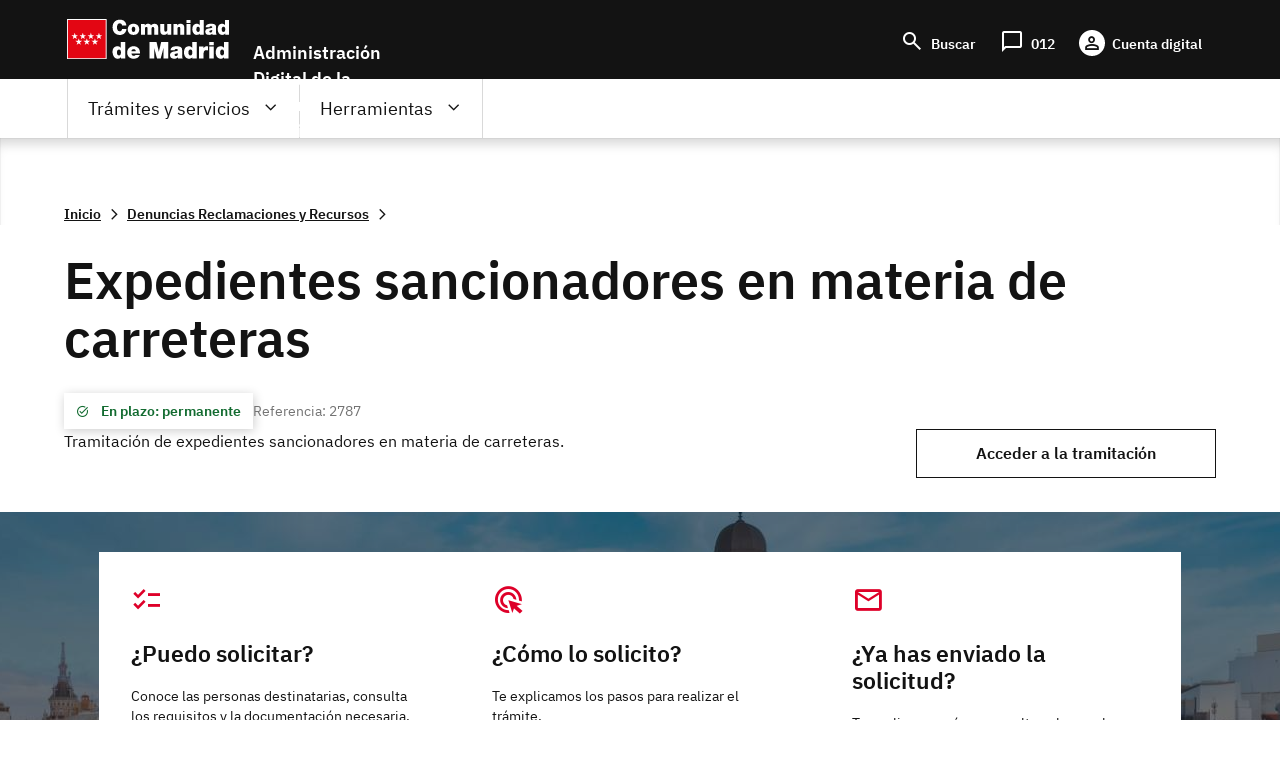

--- FILE ---
content_type: text/html; charset=UTF-8
request_url: https://sede.comunidad.madrid/denuncias-reclamaciones-recursos/extes-sancionadores-materia-carreteras
body_size: 82216
content:
<!DOCTYPE html>
<html lang="es" dir="ltr" prefix="content: http://purl.org/rss/1.0/modules/content/  dc: http://purl.org/dc/terms/  foaf: http://xmlns.com/foaf/0.1/  og: http://ogp.me/ns#  rdfs: http://www.w3.org/2000/01/rdf-schema#  schema: http://schema.org/  sioc: http://rdfs.org/sioc/ns#  sioct: http://rdfs.org/sioc/types#  skos: http://www.w3.org/2004/02/skos/core#  xsd: http://www.w3.org/2001/XMLSchema# ">
  <head>
    <meta charset="utf-8" />
<noscript><style>form.antibot * :not(.antibot-message) { display: none !important; }</style>
</noscript><script>var _paq = _paq || [];(function(){var u=(("https:" == document.location.protocol) ? "https://estadisticas.comunidad.madrid/" : "https://estadisticas.comunidad.madrid/");_paq.push(["setSiteId", 10]);_paq.push(["setTrackerUrl", u+"piwik.php"]);_paq.push(["setDoNotTrack", 1]);_paq.push(["trackPageView"]);_paq.push(["setIgnoreClasses", ["no-tracking","colorbox"]]);_paq.push(["enableLinkTracking"]);var d=document,g=d.createElement("script"),s=d.getElementsByTagName("script")[0];g.type="text/javascript";g.defer=true;g.async=true;g.src=u+"piwik.js";s.parentNode.insertBefore(g,s);})();</script>
<meta name="title" content="Extes. sancionadores materia carreteras | Comunidad de Madrid" />
<meta property="og:site_name" content="Sede" />
<link rel="canonical" href="http://sede.comunidad.madrid/node/214175" />
<meta name="description" content="Expedientes sancionadores en materia de carreteras" />
<meta property="og:type" content="article" />
<meta property="og:url" content="http://sede.comunidad.madrid/denuncias-reclamaciones-recursos/extes-sancionadores-materia-carreteras" />
<meta property="og:title" content="Extes. sancionadores materia carreteras" />
<meta property="og:description" content="Expedientes sancionadores en materia de carreteras" />
<meta name="Generator" content="Drupal 8 (https://www.drupal.org)" />
<meta name="MobileOptimized" content="width" />
<meta name="HandheldFriendly" content="true" />
<meta name="viewport" content="width=device-width, initial-scale=1.0" />
<script type="application/ld+json">{"@context":"https:\/\/schema.org","@graph":[{"@type":"GovernmentService","@id":"http:\/\/sede.comunidad.madrid\/denuncias-reclamaciones-recursos\/extes-sancionadores-materia-carreteras","name":"Extes. sancionadores materia carreteras","alternateName":"Expedientes sancionadores en materia de carreteras","url":"http:\/\/sede.comunidad.madrid\/denuncias-reclamaciones-recursos\/extes-sancionadores-materia-carreteras","description":"Expedientes sancionadores en materia de carreteras","serviceType":{"@type":"GovernmentBenefitsType","name":"Denuncias Reclamaciones y Recursos"},"serviceOutput":{"@type":"GovernmentPermit","name":"Extes. sancionadores materia carreteras"},"provider":{"@type":"GovernmentOrganization","name":"Gobierno de la Comunidad de Madrid","url":"https:\/\/www.comunidad.madrid\/gobierno\/"},"areaServed":{"@type":"State","name":"ocd-division\/country:es\/autonomous_community:md"},"availableChannel":[{"@type":"ServiceChannel","name":"2474F1","serviceUrl":"https:\/\/gestiona7.madrid.org\/i012_impresos\/run\/j\/VerImpreso.icm?CDIMPRESO=2474F1"},{"@type":"ServiceChannel","name":"2474F2","serviceUrl":"https:\/\/gestiona7.madrid.org\/i012_impresos\/run\/j\/VerImpreso.icm?CDIMPRESO=2474F2"}]}]}</script>
<meta name="DC.ISO3166" content="ES" />
<meta name="DC.Location" content="ES30" />
<meta name="DC.Service" content="procedure" />
<meta name="DC.Policy" content="Extes. sancionadores materia carreteras" />
<meta lang="DC.Language" content="[en|es]" />
<link rel="shortcut icon" href="/sites/default/files/favicon-16x16_0.svg" type="image/svg+xml" />
<link rel="alternate" hreflang="es" href="http://sede.comunidad.madrid/denuncias-reclamaciones-recursos/extes-sancionadores-materia-carreteras" />
<link rel="revision" href="http://sede.comunidad.madrid/denuncias-reclamaciones-recursos/extes-sancionadores-materia-carreteras" />

    <title>Extes. sancionadores materia carreteras | Comunidad de Madrid</title>
    <link rel="stylesheet" media="all" href="/sites/default/files/css/css_RQEHvikODxVxtdw40TYe3pRgdcRTFGyyIqohXedNI-Q.css" />
<link rel="stylesheet" media="all" href="/sites/default/files/css/css_7_es-muP0BJMVxZoR8wvrDEdUWSDgrlmJ2HGyHIW8Jw.css" />

    
<!--[if lte IE 8]>
<script src="/sites/default/files/js/js_VtafjXmRvoUgAzqzYTA3Wrjkx9wcWhjP0G4ZnnqRamA.js"></script>
<![endif]-->
<script src="/core/assets/vendor/modernizr/modernizr.min.js?v=3.3.1"></script>

  </head>
  <body class="innova path-node page-node-type-denuncias-reclamaciones-y-recurs scroll-top-active">
  <div class="popup oculto">
      <div class="close"><span class="open">X</span></div>
        <div class="content">
          <p>Fecha y hora oficial de la Comunidad de Madrid</p>
          <div>
            <span class="mostrar">
              <span class="label">Fecha: </span>
              <span class="fecha">
                <span id="dia" class="cuadro"></span>
                <span id="mes" class="cuadro"></span>
                <span id="anio" class="cuadro"></span>
              </span>
            </span>
          </div>
          <div>
            <span class="mostrar">
              <span class="label">Hora: </span>
              <span class="hora">
                <span id="hora" class="cuadro"></span>
                <span id="minutos" class="cuadro"></span>
              </span>
            </span>
          </div>
      </div>
  </div>
        <a href="#main-content" class="visually-hidden focusable skip-link">
      Pasar al contenido principal
    </a>
    
      <div class="dialog-off-canvas-main-canvas" data-off-canvas-main-canvas>
    
<div class="layout-container">
  <header role="banner">
          <div class="menu-pcen">
          
  <div class="region region--preheader">
    <div class="region__content">
      <div id="block-hamburgerblock" class="element-invisible--desktop block block-eadministration-block-layout block-eadministration-hamburger">
  
    
      <img class="hamburger" role="button" src="/modules/custom/eadministration_deploy/eadministration_block_layout/img/hamburger_white.png" alt="Menú" typeof="foaf:Image" />

  </div>
<div class="logo-pcen block block-eadministration-block-layout block-pcen-logo" id="block-pcenlogo">
  
    
      <a href="http://www.comunidad.madrid"><img class="logo logo--big" title="Comunidad de Madrid" alt="Comunidad de Madrid" src="/modules/custom/eadministration_deploy/eadministration_block_layout/img/logo_pcen.png" typeof="foaf:Image" />
<img class="logo logo--little" title="Comunidad de Madrid" alt="Comunidad de Madrid" src="/modules/custom/eadministration_deploy/eadministration_block_layout/img/logo_pcen_responsive.png" typeof="foaf:Image" />
</a>
  </div>
<div id="block-employmentoffer-theme-branding" class="text-align--center text-align--left--desktop block block-system block-system-branding-block">
  
    
        <a href="/" rel="home" class="site-logo">
      <img src="/themes/custom/employmentoffer_theme/logo_sede.svg" alt="Inicio" />
    </a>
      </div>
<div id="block-accesosencabecera" class="header-access block block-block-content block-block-contentdd21226b-a122-44d6-89a5-9e30bc2b6635">
  
    
      
      <div class="field field--name-field-contact field--type-entity-reference-revisions field--label-hidden field__items">
              <div class="field__item">  <div class="paragraph paragraph--type--lista-con-icono paragraph--view-mode--lista-con-icono">
          

<div  class="group-paragraph-content">
    
  


<ul class="field field--name-field-enlace- field--type-entity-reference-revisions field--label-hidden field__items">
      <li class="field__item">  <div class="paragraph paragraph--type--enlace-lista-icono paragraph--view-mode--lista-con-icono">
          

<div  class="linked-block">
    
  
            <div class="field field--name-field-icono field--type-string-micon field--label-hidden field__item"><i class="micon material-symbols-search" aria-hidden="true"></i>
</div>
      
            <div class="field field--name-field-enlace-de-interes field--type-link field--label-hidden field__item"><a href="/buscador">Buscar</a></div>
      

  </div>

      </div>
</li>
      <li class="field__item">  <div class="paragraph paragraph--type--enlace-lista-icono paragraph--view-mode--lista-con-icono">
          

<div  class="linked-block">
    
  
            <div class="field field--name-field-icono field--type-string-micon field--label-hidden field__item"><i class="micon material-symbols-chat_bubble" aria-hidden="true"></i>
</div>
      
            <div class="field field--name-field-enlace-de-interes field--type-link field--label-hidden field__item"><a href="https://www.comunidad.madrid/012">012</a></div>
      

  </div>

      </div>
</li>
      <li class="field__item">  <div class="paragraph paragraph--type--enlace-lista-icono paragraph--view-mode--lista-con-icono">
          

<div  class="linked-block">
    
  
            <div class="field field--name-field-icono field--type-string-micon field--label-hidden field__item"><i class="micon material-symbols-person" aria-hidden="true"></i>
</div>
      
            <div class="field field--name-field-enlace-de-interes field--type-link field--label-hidden field__item"><a href="https://digital.comunidad.madrid/acceso">Cuenta digital</a></div>
      

  </div>

      </div>
</li>
  </ul>



  </div>

      </div>
</div>
          </div>
  
  </div>
<div id="block-botonacceder" class="site-name block block-block-content block-block-contentca4a1184-7bb5-4f6f-845c-1081391d11f1">
  
    
      
            <div class="clearfix text-formatted field field--name-body field--type-text-with-summary field--label-hidden field__item"><p>Administración Digital de la Comunidad de Madrid</p>
<script src="/core/assets/vendor/jquery/jquery.min.js?v=3.5.1">
<!--//--><![CDATA[// ><!--

    
//--><!]]>
</script><script>
<!--//--><![CDATA[// ><!--

(function($) {
    $(document).ready(function(){   
        $('.block-pcen-logo').find("a").attr("href","/");
  })
})(jQuery);


//--><!]]>
</script></div>
      
  </div>

    </div>
  </div>


      </div>
      
              <div class="menu-adel">
        
  <div class="region region--header">
    <div class="region__content">
      <!--p class="literal-hora">
        <a href="#">Calendario de días hábiles e inhábiles</a>
        <span class="open">Fecha y hora oficial de la Comunidad de Madrid</span>
      </p -->
      <nav role="navigation" aria-labelledby="block-employmentoffer-theme-main-menu-menu" id="block-employmentoffer-theme-main-menu" class="element-height-toggle menu-desktop block block-menu navigation menu--main">
            
  <h2 class="visually-hidden" id="block-employmentoffer-theme-main-menu-menu">Navegación principal</h2>
  

        
              <ul class="menu">
                    <li class="menu-item menu-item--expanded">
        <span class="tramites">Trámites y servicios</span>
                                <ul class="menu">
                    <li class="menu-item">
        <span class="highlight">Lo más buscado</span>
              </li>
                <li class="menu-item menu-item--expanded">
        <span>Trámites por temas</span>
                                <ul class="menu">
                    <li class="menu-item">
        <a href="/vivienda-urbanismo-construccion" data-drupal-link-system-path="taxonomy/term/12969">Vivienda, urbanismo y construcción</a>
              </li>
                <li class="menu-item">
        <a href="/salud" data-drupal-link-system-path="taxonomy/term/12959">Salud</a>
              </li>
                <li class="menu-item">
        <a href="/transport" data-drupal-link-system-path="taxonomy/term/12976">Transporte</a>
              </li>
                <li class="menu-item">
        <a href="/comercio-servicios-juego" data-drupal-link-system-path="taxonomy/term/12979">Comercio, servicios y juego</a>
              </li>
                <li class="menu-item">
        <a href="/cultura-turismo-deporte-ocio" data-drupal-link-system-path="taxonomy/term/12984">Cultura, turismo, deporte y ocio</a>
              </li>
                <li class="menu-item">
        <a href="/industria-energia-mineria" data-drupal-link-system-path="taxonomy/term/12989">Industria, energía y minería</a>
              </li>
                <li class="menu-item">
        <a href="/medio-ambiente" data-drupal-link-system-path="taxonomy/term/12999">Medio ambiente</a>
              </li>
                <li class="menu-item">
        <a href="/agricultura-ganaderia-medio-rural" data-drupal-link-system-path="taxonomy/term/12993">Agricultura, ganadería y medio rural</a>
              </li>
                <li class="menu-item">
        <a href="/educacion-formacion" data-drupal-link-system-path="taxonomy/term/13006">Educación y formación</a>
              </li>
                <li class="menu-item">
        <a href="/asuntos-sociales" data-drupal-link-system-path="taxonomy/term/13021">Asuntos sociales</a>
              </li>
                <li class="menu-item">
        <a href="/seguridad-justicia-administracion-local" data-drupal-link-system-path="taxonomy/term/13033">Seguridad, justicia y administración local</a>
              </li>
                <li class="menu-item">
        <a href="/investigacion-tecnologia" data-drupal-link-system-path="taxonomy/term/13037">Investigación y tecnología</a>
              </li>
                <li class="menu-item">
        <a href="/empleo-trabajo-economia" data-icon-position="before" data-drupal-link-system-path="taxonomy/term/13041">Empleo, trabajo y economía</a>
              </li>
                <li class="menu-item">
        <a href="/tramites-por-temas" data-icon-position="before" data-drupal-link-system-path="tramites-por-temas">Ir a todos los temas</a>
              </li>
        </ul>
  
              </li>
                <li class="menu-item menu-item--expanded">
        <span>Trámites por tipos</span>
                                <ul class="menu">
                    <li class="menu-item">
        <a href="/autorizaciones-licencias-permisos-carnes" data-drupal-link-system-path="taxonomy/term/13065">Autorizaciones, licencias, permisos  y carnés</a>
              </li>
                <li class="menu-item">
        <a href="/ayudas-becas-subvenciones-0" data-icon-position="before" data-drupal-link-system-path="taxonomy/term/13066">Ayudas, becas, y subvenciones</a>
              </li>
                <li class="menu-item">
        <a href="/premios" data-drupal-link-system-path="taxonomy/term/13073">Premios</a>
              </li>
                <li class="menu-item">
        <a href="/prestacion-social" data-drupal-link-system-path="taxonomy/term/13074">Prestación social</a>
              </li>
                <li class="menu-item">
        <a href="/comunicaciones-declaraciones" data-drupal-link-system-path="taxonomy/term/13067">Comunicaciones y declaraciones</a>
              </li>
                <li class="menu-item">
        <a href="/denuncias-reclamaciones-recursos" data-drupal-link-system-path="taxonomy/term/13068">Denuncias, reclamaciones y recursos</a>
              </li>
                <li class="menu-item">
        <a href="/oferta-empleo" data-drupal-link-system-path="taxonomy/term/13071">Ofertas de empleo</a>
              </li>
                <li class="menu-item">
        <a href="/ofertas-formacion" data-drupal-link-system-path="taxonomy/term/13072">Ofertas formación</a>
              </li>
                <li class="menu-item">
        <a href="/impuestos-tasas-precios-publicos" data-drupal-link-system-path="taxonomy/term/13069">Impuestos, tasas y precios públicos</a>
              </li>
                <li class="menu-item">
        <a href="/inscripciones-registro" data-drupal-link-system-path="taxonomy/term/13070">Inscripción en registro</a>
              </li>
                <li class="menu-item">
        <a href="/tramites-por-tipos" data-drupal-link-system-path="tramites-por-tipos">Ir a todos los tipos</a>
              </li>
        </ul>
  
              </li>
                <li class="menu-item menu-item--expanded">
        <span>Trámites por perfiles</span>
                                <ul class="menu">
                    <li class="menu-item">
        <a href="/perfil/jovenes" data-icon-position="before" data-drupal-link-system-path="taxonomy/term/12940">Jóvenes</a>
              </li>
                <li class="menu-item">
        <a href="/perfil/mujeres" data-icon-position="before" data-drupal-link-system-path="taxonomy/term/12941">Mujeres</a>
              </li>
                <li class="menu-item">
        <a href="/perfil/infancia-familia" data-icon-position="before" data-drupal-link-system-path="taxonomy/term/12943">Infancia y familia</a>
              </li>
                <li class="menu-item">
        <a href="/perfil/personas-mayores" data-icon-position="before" data-drupal-link-system-path="taxonomy/term/12942">Personas mayores</a>
              </li>
                <li class="menu-item">
        <a href="/perfil/personas-discapacidad" data-icon-position="before" data-drupal-link-system-path="taxonomy/term/12945">Personas con discapacidad</a>
              </li>
                <li class="menu-item">
        <a href="/perfil/personas-dependientes" data-icon-position="before" data-drupal-link-system-path="taxonomy/term/12946">Personas dependientes</a>
              </li>
                <li class="menu-item">
        <a href="/perfil/personas-vulnerables" data-icon-position="before" data-drupal-link-system-path="taxonomy/term/12947">Personas vulnerables</a>
              </li>
                <li class="menu-item">
        <a href="/perfil/personas-desempleadas" data-icon-position="before" data-drupal-link-system-path="taxonomy/term/12948">Personas desempleadas</a>
              </li>
                <li class="menu-item">
        <a href="/perfil/inmigrantes" data-icon-position="before" data-drupal-link-system-path="taxonomy/term/12949">Inmigrantes</a>
              </li>
                <li class="menu-item">
        <a href="/perfil/emprendedores" data-icon-position="before" data-drupal-link-system-path="taxonomy/term/12953">Emprendedores</a>
              </li>
                <li class="menu-item">
        <a href="/perfil/estudiantes" data-icon-position="before" data-drupal-link-system-path="taxonomy/term/12944">Estudiantes</a>
              </li>
                <li class="menu-item">
        <a href="/perfil/autonomos" data-icon-position="before" data-drupal-link-system-path="taxonomy/term/12954">Autónomos</a>
              </li>
                <li class="menu-item">
        <a href="/perfil/empresas" data-icon-position="before" data-drupal-link-system-path="taxonomy/term/12955">Empresas</a>
              </li>
                <li class="menu-item">
        <a href="/perfil/asociaciones-fundaciones-otras-entidades" data-icon-position="before" data-drupal-link-system-path="taxonomy/term/12956">Asociaciones, fundaciones y otras entidades</a>
              </li>
                <li class="menu-item">
        <a href="/perfil/empleados-publicos" data-icon-position="before" data-drupal-link-system-path="taxonomy/term/12958">Empleados públicos</a>
              </li>
                <li class="menu-item">
        <a href="/perfil/personal-sanitario" data-icon-position="before" data-drupal-link-system-path="taxonomy/term/12951">Personal sanitario</a>
              </li>
                <li class="menu-item">
        <a href="/perfil/docentes" data-icon-position="before" data-drupal-link-system-path="taxonomy/term/12952">Docentes</a>
              </li>
                <li class="menu-item">
        <a href="/perfil/entidades-locales" data-icon-position="before" data-drupal-link-system-path="taxonomy/term/12957">Entidades locales</a>
              </li>
                <li class="menu-item">
        <a href="/tramites-perfiles" data-drupal-link-system-path="node/278811">Ir a todos los perfiles</a>
              </li>
        </ul>
  
              </li>
        </ul>
  
              </li>
                <li class="menu-item menu-item--expanded">
        <span class="father">Herramientas</span>
                                <ul class="menu">
                    <li class="menu-item">
        <a href="/registro-electronico-general-comunidad-madrid" data-drupal-link-system-path="node/267140">Registro electrónico</a>
              </li>
                <li class="menu-item">
        <a href="/codigo-seguro-verificacion" data-drupal-link-system-path="node/267139">Verificador de documento digital</a>
              </li>
                <li class="menu-item">
        <a href="https://www.comunidad.madrid/identifica">IDentifica</a>
              </li>
                <li class="menu-item">
        <a href="https://gestiona.comunidad.madrid/aaoc_pub/">Servicio de alertas</a>
              </li>
                <li class="menu-item">
        <a href="https://www.carpetavirtual.sanidadmadrid.org/cavi/mvc/inicio/login">Mi carpeta de salud</a>
              </li>
                <li class="menu-item">
        <a href="/guia-tramitacion-electronica" data-drupal-link-system-path="node/265955">Guía de tramitación electrónica</a>
              </li>
                <li class="menu-item">
        <a href="/guia-tramitacion-electronica#documentos" data-drupal-link-system-path="node/265955">Aportar documentación</a>
              </li>
                <li class="menu-item">
        <a href="/guia-tramitacion-electronica#comunicaciones" data-drupal-link-system-path="node/265955">Enviar comunicación</a>
              </li>
                <li class="menu-item">
        <a href="/guia-tramitacion-electronica#obtener" data-icon-position="before" data-drupal-link-system-path="node/265955">Servicios de Respuesta Inmediata (SERIS)</a>
              </li>
                <li class="menu-item">
        <a href="https://gestiona.comunidad.madrid/opti_webapp_contrib">Oficina virtual de tributos</a>
              </li>
                <li class="menu-item">
        <a href="/guia-tramitacion-electronica#facturas" data-drupal-link-system-path="node/265955">Presentación de facturas electrónicas (FACe) </a>
              </li>
                <li class="menu-item">
        <a href="/guia-tramitacion-electronica#tasas" data-drupal-link-system-path="node/265955">Pago de tasas, precios públicos y otros ingresos</a>
              </li>
                <li class="menu-item">
        <a href="/guia-tramitacion-electronica#registro_factura" data-icon-position="before" data-drupal-link-system-path="node/265955">Registro contable de facturas</a>
              </li>
                <li class="menu-item">
        <a href="/red-sara-sistemas-aplicaciones-redes-administraciones" data-icon-position="before" data-drupal-link-system-path="node/286178">Red Sara</a>
              </li>
        </ul>
  
              </li>
                <li class="menu-item">
        <a href="https://www.comunidad.madrid/012" class="citizien">Atención al ciudadano (012)</a>
              </li>
        </ul>
  


  </nav>
<nav role="navigation" aria-labelledby="block-lomasbuscado-2-menu" id="block-lomasbuscado-2" class="more-search block block-menu navigation menu--lo-mas-buscado">
      
  <h2 id="block-lomasbuscado-2-menu">Lo más buscado</h2>
  

        
              <ul class="menu">
                    <li class="menu-item">
        <a href="/ayudas-becas-subvenciones/ayudas-transporte-publico-0" data-icon-position="before" data-drupal-link-system-path="node/213258">Ayudas al transporte público</a>
              </li>
                <li class="menu-item">
        <a href="/ayudas-becas-subvenciones/ayudas-economicas-natalidad" data-icon-position="before" data-drupal-link-system-path="node/236889">Ayudas económicas a la natalidad</a>
              </li>
                <li class="menu-item">
        <a href="/ayudas-becas-subvenciones/bono-alquiler-joven" data-icon-position="before" data-drupal-link-system-path="node/264607">Bono Alquiler Joven</a>
              </li>
                <li class="menu-item">
        <a href="/autorizaciones-licencias-permisos-carnes/carne-joven" data-icon-position="before" data-drupal-link-system-path="node/212933">Carné Joven</a>
              </li>
                <li class="menu-item">
        <a href="/inscripciones-registro/inscripcion-inicial-demanda-empleo" data-icon-position="before" data-drupal-link-system-path="node/220194">Inscripción demanda empleo</a>
              </li>
                <li class="menu-item">
        <a href="/autorizaciones-licencias-permisos-carnes/reconocimiento-grado-discapacidad" data-icon-position="before" data-drupal-link-system-path="node/212971">Reconocimiento grado de discapacidad</a>
              </li>
                <li class="menu-item">
        <a href="/oferta-empleo/tecnico-cuidados-auxiliares-enfermeria-2" data-icon-position="before" data-drupal-link-system-path="node/270398">Técnico Cuidados Auxiliares Enfermería</a>
              </li>
                <li class="menu-item">
        <a href="/autorizaciones-licencias-permisos-carnes/titulo-familia-numerosa" data-icon-position="before" data-drupal-link-system-path="node/212986">Título de Familia Numerosa</a>
              </li>
        </ul>
  


  </nav>
<nav role="navigation" aria-labelledby="block-navegacionprincipal-menu" id="block-navegacionprincipal" class="mobile-menu block block-menu navigation menu--main">
            
  <h2 class="visually-hidden" id="block-navegacionprincipal-menu">Navegación principal</h2>
  

        
              <ul class="menu">
                    <li class="menu-item menu-item--expanded">
        <span class="tramites">Trámites y servicios</span>
                                <ul class="menu">
                    <li class="menu-item">
        <span class="highlight">Lo más buscado</span>
              </li>
                <li class="menu-item menu-item--expanded">
        <span>Trámites por temas</span>
                                <ul class="menu">
                    <li class="menu-item">
        <a href="/vivienda-urbanismo-construccion" data-drupal-link-system-path="taxonomy/term/12969">Vivienda, urbanismo y construcción</a>
              </li>
                <li class="menu-item">
        <a href="/salud" data-drupal-link-system-path="taxonomy/term/12959">Salud</a>
              </li>
                <li class="menu-item">
        <a href="/transport" data-drupal-link-system-path="taxonomy/term/12976">Transporte</a>
              </li>
                <li class="menu-item">
        <a href="/comercio-servicios-juego" data-drupal-link-system-path="taxonomy/term/12979">Comercio, servicios y juego</a>
              </li>
                <li class="menu-item">
        <a href="/cultura-turismo-deporte-ocio" data-drupal-link-system-path="taxonomy/term/12984">Cultura, turismo, deporte y ocio</a>
              </li>
                <li class="menu-item">
        <a href="/industria-energia-mineria" data-drupal-link-system-path="taxonomy/term/12989">Industria, energía y minería</a>
              </li>
                <li class="menu-item">
        <a href="/medio-ambiente" data-drupal-link-system-path="taxonomy/term/12999">Medio ambiente</a>
              </li>
                <li class="menu-item">
        <a href="/agricultura-ganaderia-medio-rural" data-drupal-link-system-path="taxonomy/term/12993">Agricultura, ganadería y medio rural</a>
              </li>
                <li class="menu-item">
        <a href="/educacion-formacion" data-drupal-link-system-path="taxonomy/term/13006">Educación y formación</a>
              </li>
                <li class="menu-item">
        <a href="/asuntos-sociales" data-drupal-link-system-path="taxonomy/term/13021">Asuntos sociales</a>
              </li>
                <li class="menu-item">
        <a href="/seguridad-justicia-administracion-local" data-drupal-link-system-path="taxonomy/term/13033">Seguridad, justicia y administración local</a>
              </li>
                <li class="menu-item">
        <a href="/investigacion-tecnologia" data-drupal-link-system-path="taxonomy/term/13037">Investigación y tecnología</a>
              </li>
                <li class="menu-item">
        <a href="/empleo-trabajo-economia" data-icon-position="before" data-drupal-link-system-path="taxonomy/term/13041">Empleo, trabajo y economía</a>
              </li>
                <li class="menu-item">
        <a href="/tramites-por-temas" data-icon-position="before" data-drupal-link-system-path="tramites-por-temas">Ir a todos los temas</a>
              </li>
        </ul>
  
              </li>
                <li class="menu-item menu-item--expanded">
        <span>Trámites por tipos</span>
                                <ul class="menu">
                    <li class="menu-item">
        <a href="/autorizaciones-licencias-permisos-carnes" data-drupal-link-system-path="taxonomy/term/13065">Autorizaciones, licencias, permisos  y carnés</a>
              </li>
                <li class="menu-item">
        <a href="/ayudas-becas-subvenciones-0" data-icon-position="before" data-drupal-link-system-path="taxonomy/term/13066">Ayudas, becas, y subvenciones</a>
              </li>
                <li class="menu-item">
        <a href="/premios" data-drupal-link-system-path="taxonomy/term/13073">Premios</a>
              </li>
                <li class="menu-item">
        <a href="/prestacion-social" data-drupal-link-system-path="taxonomy/term/13074">Prestación social</a>
              </li>
                <li class="menu-item">
        <a href="/comunicaciones-declaraciones" data-drupal-link-system-path="taxonomy/term/13067">Comunicaciones y declaraciones</a>
              </li>
                <li class="menu-item">
        <a href="/denuncias-reclamaciones-recursos" data-drupal-link-system-path="taxonomy/term/13068">Denuncias, reclamaciones y recursos</a>
              </li>
                <li class="menu-item">
        <a href="/oferta-empleo" data-drupal-link-system-path="taxonomy/term/13071">Ofertas de empleo</a>
              </li>
                <li class="menu-item">
        <a href="/ofertas-formacion" data-drupal-link-system-path="taxonomy/term/13072">Ofertas formación</a>
              </li>
                <li class="menu-item">
        <a href="/impuestos-tasas-precios-publicos" data-drupal-link-system-path="taxonomy/term/13069">Impuestos, tasas y precios públicos</a>
              </li>
                <li class="menu-item">
        <a href="/inscripciones-registro" data-drupal-link-system-path="taxonomy/term/13070">Inscripción en registro</a>
              </li>
                <li class="menu-item">
        <a href="/tramites-por-tipos" data-drupal-link-system-path="tramites-por-tipos">Ir a todos los tipos</a>
              </li>
        </ul>
  
              </li>
                <li class="menu-item menu-item--expanded">
        <span>Trámites por perfiles</span>
                                <ul class="menu">
                    <li class="menu-item">
        <a href="/perfil/jovenes" data-icon-position="before" data-drupal-link-system-path="taxonomy/term/12940">Jóvenes</a>
              </li>
                <li class="menu-item">
        <a href="/perfil/mujeres" data-icon-position="before" data-drupal-link-system-path="taxonomy/term/12941">Mujeres</a>
              </li>
                <li class="menu-item">
        <a href="/perfil/infancia-familia" data-icon-position="before" data-drupal-link-system-path="taxonomy/term/12943">Infancia y familia</a>
              </li>
                <li class="menu-item">
        <a href="/perfil/personas-mayores" data-icon-position="before" data-drupal-link-system-path="taxonomy/term/12942">Personas mayores</a>
              </li>
                <li class="menu-item">
        <a href="/perfil/personas-discapacidad" data-icon-position="before" data-drupal-link-system-path="taxonomy/term/12945">Personas con discapacidad</a>
              </li>
                <li class="menu-item">
        <a href="/perfil/personas-dependientes" data-icon-position="before" data-drupal-link-system-path="taxonomy/term/12946">Personas dependientes</a>
              </li>
                <li class="menu-item">
        <a href="/perfil/personas-vulnerables" data-icon-position="before" data-drupal-link-system-path="taxonomy/term/12947">Personas vulnerables</a>
              </li>
                <li class="menu-item">
        <a href="/perfil/personas-desempleadas" data-icon-position="before" data-drupal-link-system-path="taxonomy/term/12948">Personas desempleadas</a>
              </li>
                <li class="menu-item">
        <a href="/perfil/inmigrantes" data-icon-position="before" data-drupal-link-system-path="taxonomy/term/12949">Inmigrantes</a>
              </li>
                <li class="menu-item">
        <a href="/perfil/emprendedores" data-icon-position="before" data-drupal-link-system-path="taxonomy/term/12953">Emprendedores</a>
              </li>
                <li class="menu-item">
        <a href="/perfil/estudiantes" data-icon-position="before" data-drupal-link-system-path="taxonomy/term/12944">Estudiantes</a>
              </li>
                <li class="menu-item">
        <a href="/perfil/autonomos" data-icon-position="before" data-drupal-link-system-path="taxonomy/term/12954">Autónomos</a>
              </li>
                <li class="menu-item">
        <a href="/perfil/empresas" data-icon-position="before" data-drupal-link-system-path="taxonomy/term/12955">Empresas</a>
              </li>
                <li class="menu-item">
        <a href="/perfil/asociaciones-fundaciones-otras-entidades" data-icon-position="before" data-drupal-link-system-path="taxonomy/term/12956">Asociaciones, fundaciones y otras entidades</a>
              </li>
                <li class="menu-item">
        <a href="/perfil/empleados-publicos" data-icon-position="before" data-drupal-link-system-path="taxonomy/term/12958">Empleados públicos</a>
              </li>
                <li class="menu-item">
        <a href="/perfil/personal-sanitario" data-icon-position="before" data-drupal-link-system-path="taxonomy/term/12951">Personal sanitario</a>
              </li>
                <li class="menu-item">
        <a href="/perfil/docentes" data-icon-position="before" data-drupal-link-system-path="taxonomy/term/12952">Docentes</a>
              </li>
                <li class="menu-item">
        <a href="/perfil/entidades-locales" data-icon-position="before" data-drupal-link-system-path="taxonomy/term/12957">Entidades locales</a>
              </li>
                <li class="menu-item">
        <a href="/tramites-perfiles" data-drupal-link-system-path="node/278811">Ir a todos los perfiles</a>
              </li>
        </ul>
  
              </li>
        </ul>
  
              </li>
                <li class="menu-item menu-item--expanded">
        <span class="father">Herramientas</span>
                                <ul class="menu">
                    <li class="menu-item">
        <a href="/registro-electronico-general-comunidad-madrid" data-drupal-link-system-path="node/267140">Registro electrónico</a>
              </li>
                <li class="menu-item">
        <a href="/codigo-seguro-verificacion" data-drupal-link-system-path="node/267139">Verificador de documento digital</a>
              </li>
                <li class="menu-item">
        <a href="https://www.comunidad.madrid/identifica">IDentifica</a>
              </li>
                <li class="menu-item">
        <a href="https://gestiona.comunidad.madrid/aaoc_pub/">Servicio de alertas</a>
              </li>
                <li class="menu-item">
        <a href="https://www.carpetavirtual.sanidadmadrid.org/cavi/mvc/inicio/login">Mi carpeta de salud</a>
              </li>
                <li class="menu-item">
        <a href="/guia-tramitacion-electronica" data-drupal-link-system-path="node/265955">Guía de tramitación electrónica</a>
              </li>
                <li class="menu-item">
        <a href="/guia-tramitacion-electronica#documentos" data-drupal-link-system-path="node/265955">Aportar documentación</a>
              </li>
                <li class="menu-item">
        <a href="/guia-tramitacion-electronica#comunicaciones" data-drupal-link-system-path="node/265955">Enviar comunicación</a>
              </li>
                <li class="menu-item">
        <a href="/guia-tramitacion-electronica#obtener" data-icon-position="before" data-drupal-link-system-path="node/265955">Servicios de Respuesta Inmediata (SERIS)</a>
              </li>
                <li class="menu-item">
        <a href="https://gestiona.comunidad.madrid/opti_webapp_contrib">Oficina virtual de tributos</a>
              </li>
                <li class="menu-item">
        <a href="/guia-tramitacion-electronica#facturas" data-drupal-link-system-path="node/265955">Presentación de facturas electrónicas (FACe) </a>
              </li>
                <li class="menu-item">
        <a href="/guia-tramitacion-electronica#tasas" data-drupal-link-system-path="node/265955">Pago de tasas, precios públicos y otros ingresos</a>
              </li>
                <li class="menu-item">
        <a href="/guia-tramitacion-electronica#registro_factura" data-icon-position="before" data-drupal-link-system-path="node/265955">Registro contable de facturas</a>
              </li>
                <li class="menu-item">
        <a href="/red-sara-sistemas-aplicaciones-redes-administraciones" data-icon-position="before" data-drupal-link-system-path="node/286178">Red Sara</a>
              </li>
        </ul>
  
              </li>
                <li class="menu-item">
        <a href="https://www.comunidad.madrid/012" class="citizien">Atención al ciudadano (012)</a>
              </li>
        </ul>
  


  </nav>

    </div>
  </div>


      </div>
        
        
                  <div class="preheader-breadcrumb">
            
  <div class="region region--preheader-breadcrumb">
    <div class="region__content">
      <div id="block-enlacesdeayudaalanavegacion" class="block block-system block-system-breadcrumb-block">
  
    
        <nav class="breadcrumb" role="navigation" aria-labelledby="system-breadcrumb">
    <ol typeof="BreadcrumbList" vocab="http://schema.org/">
          <li property="itemListElement" typeof="ListItem">
                <a property="item" typeof="WebPage" href="/">
        <span itemprop="name">Inicio</span></a>
        <meta itemprop="position" content=" 1 " />
              </li>
          <li property="itemListElement" typeof="ListItem">
                <a property="item" typeof="WebPage" href="/denuncias-reclamaciones-recursos">
        <span itemprop="name">Denuncias Reclamaciones y Recursos</span></a>
        <meta itemprop="position" content=" 2 " />
              </li>
        </ol>
  </nav>

  </div>

    </div>
  </div>


          </div>       
              
                  <div class="full-header">    
            <div class="header-content">
            
  <div class="region region--header-full">
    <div class="region__content">
      <div class="views-element-container block block-views block-views-blockfields-new-header-block-3" id="block-views-block-fields-new-header-block-3">
  
    
      <div><div class="view view-fields-new-header view-id-fields_new_header view-display-id-block_3 js-view-dom-id-fc9db19144458560a585aeeb7cc4b3bc043bce59104e1b8182c3f686fcfb8c8c">
  
    
      
      <div class="view-content">
          <div class="views-row"><div class="views-field views-field-nothing"><span class="field-content"><div class="header-inside">
  <h1 class="page-title-reset">
  Expedientes sancionadores en materia de carreteras
  </h1>
    <div class="call-data collapsible">
      <div class="call-state-reference">
        <div class="full-state">
           <div class="state-en-plazo">       
                          En plazo: permanente
                       
          </div>
        </div>
        <div class="reference">
           Referencia: 
          
          
          
          
          2787
          
          
          
          
          
          
        </div>
      
      </div>
      <div class="description-button">
         <div class="description ">
            <div class="content_objetive">
                               <p>Tramitación de expedientes sancionadores en materia de carreteras.</p>

                           </div>
         </div>   
         <div class="content-button">
                        
        <div class="bloque_tramitar bloque-tramitar acceder">
          <div class="view view-impresos-por-tipo-e-it-a-presentar-innova view-id-impresos_por_tipo_e_it_a_presentar_innova view-display-id-impresos_f_innova">
            <div class="view-content">
              <div class="views-row">
                <div class="field__item">
                  <ul class="impresosItNoMigrado Acceder">
                    <li class="cumplimentar">
                      <a href="#submit-doc" class="btn btn--secondary" title="Acceder a la tramitación">Acceder a la tramitación</a>
                    </li>
                  </ul>
                </div>
              </div>
            </div>
          </div>
        </div>           
            
       </div>
      </div>    
  </div>
  <div class="header-sticky">
   <div class="content">
      <div class="left"> 
         <div class="title">
                     Expedientes sancionadores en materia de carreteras
             </div>
         <div class="full-state">
            <div class="state-en-plazo">       
                            En plazo: permanente 
                        
           </div>
         </div>
      </div>
      <div class="right">
         <div class="content-button">
                            
        <div class="bloque_tramitar bloque-tramitar acceder">
          <div class="view view-impresos-por-tipo-e-it-a-presentar-innova view-id-impresos_por_tipo_e_it_a_presentar_innova view-display-id-impresos_f_innova">
            <div class="view-content">
              <div class="views-row">
                <div class="field__item">
                  <ul class="impresosItNoMigrado Acceder">
                    <li class="cumplimentar">
                      <a href="#submit-doc" class="btn btn--secondary" title="Acceder a la tramitación">Acceder a la tramitación</a>
                    </li>
                  </ul>
                </div>
              </div>
            </div>
          </div>
        </div>           
              
         </div>
      </div>
   </div>     
  </div>
</div>
</span></div></div>

    </div>
  
          </div>
</div>

  </div>

    </div>
  </div>


                          </div>         
          </div>     
                          <div class="alert-section">
          
            
  <div class="region region--alerts-section">
    <div class="region__content">
      
  


<div id="block-bloqueavisosencabecera" class="alerts-header block block-block-content block-broken">
  
  


  <section aria-label="Slider avisos" class="splide">
    <div class="item-list splide__track">
      <ul class="splide__list">
                  <li class="splide__slide">
            <div class="icon checklist"></div>
            <h3 class="title-alert">¿Puedo solicitar?</h3>
            <div class="description">Conoce las personas destinatarias, consulta los requisitos y la documentación necesaria.</div>
                          <a class="button" title="Aviso" target="_self" href="#destinatarios">Consultar</a>
                      </li>
                  <li class="splide__slide">
            <div class="icon ads_click"></div>
            <h3 class="title-alert">¿Cómo lo solicito?</h3>
            <div class="description">Te explicamos los pasos para realizar el trámite.</div>
                          <a class="button" title="Aviso" target="_self" href="#tramitacion">Consultar pasos</a>
                      </li>
                  <li class="splide__slide">
            <div class="icon mail"></div>
            <h3 class="title-alert">¿Ya has enviado la solicitud?</h3>
            <div class="description">Te explicamos cómo consultar o hacer el seguimiento de la solicitud.</div>
                          <a class="button" title="Aviso" target="_self" href="#content-check-status">Consultar estado</a>
                      </li>
              </ul>
    </div>
    <div class="pagination">&nbsp;</div>
    <div class="splide__arrows">&nbsp;</div>
  </section> 
</div>
    
 

    </div>
  </div>


          </div>
                <div class="anchors-top">
          
        </div>
          
    
  </header>
  
  

  <main role="main">
    <a id="main-content" tabindex="-1"></a>         

    <div class="layout-content">
      
  <div class="region region--highlighted">
    <div class="region__content">
      <div data-drupal-messages-fallback class="hidden"></div>

    </div>
  </div>


        
      
  <div class="region region--content">
    <div class="region__content">
      <div id="block-employmentoffer-theme-content" class="block block-system block-system-main-block">
  
    
      

<article role="article" about="/denuncias-reclamaciones-recursos/extes-sancionadores-materia-carreteras" class="node node--type-denuncias-reclamaciones-y-recurs node--view-mode-new-full-content">

  
    

  


  <div class="node__content">    
    

<div  class="full-content">
    
  

<div  class="full-content-left">
    
  

<div  class="content-information hide-h2 accordion-content" id="information">
    <h2>Información</h2>
    
  
<div  class="information-content" id="descripcion">


<h3>Información</h3>


                        <ul class="datos-convocatoria">
            <li class="field_no_requiere_tasas">
<div class="field field--name-field-no-requiere-tasas field--label-hidden field--name-field-tasas field--type-entity-reference">
      <div class="field__label">Tasa</div>
    <div class="field__items">

          <div>
                  <div class="nombre-tasa">
            No requiere el pago de tasas
          </div>
      </div>
      </div>
</div>
</li>
              </ul>
</div>


<div  class="content-normative" id="normativa-aplicable">
    <h3>Normativa</h3>
    
  
            <div class="clearfix text-formatted field field--name-field-referencia-legal field--type-text-long field--label-hidden field__item"><ul><li>Ley 3/1991, de 7 de marzo, de Carreteras de la Comunidad de Madrid, <a href="https://gestiona.comunidad.madrid/wleg_pub/servlet/Servidor?opcion=VerHtml&amp;idnorma=400&amp;word=S&amp;wordperfect=N&amp;pdf=S">(BOCM nº 68 de 21 de Marzo).</a></li>
<li>Reglamento de la Ley de Carreteras de la Comunidad de Madrid: Decreto 29/1993, de 11 de Marzo <a href="https://gestiona.comunidad.madrid/wleg_pub/servlet/Servidor?opcion=VerHtml&amp;idnorma=401&amp;word=S&amp;wordperfect=N&amp;pdf=S">(BOCM nº 87 de 14 de abril)</a>.</li>
<li>Decreto 270/1995 de 19 de octubre de 1995 de estructura orgánica de la Consejería de Obras Públicas, Urbanismo y Transporte. <a href="https://gestiona.comunidad.madrid/wleg_pub/servlet/Servidor?OP5=Y&amp;OP2=Y&amp;CDTEMAC2=&amp;CDTEMAC=&amp;CDORGANOC=&amp;OP3=Y&amp;CDTPDISPOSICIONC=&amp;OP2=Y&amp;OP1=Y&amp;opcion=NormaConsultarSelectivo&amp;TITU-C=&amp;CDAMBITOC=&amp;DSTPDISPOSICIONC=&amp;NMDISPOSICION-C=270&amp;AADISPOSICION-C=1995&amp;@FCDISPOSICION-INI=&amp;OP5=Y&amp;FCDISPOSICIONFIN=&amp;FCPUBLICACIONINI=&amp;OP5=Y&amp;FCPUBLICACIONFIN=&amp;BOLETIN=BOCM&amp;DSORGANOC=&amp;DSTEMAC=&amp;OPVOCES=%A0&amp;DSTEMAC2=&amp;CDSITUACIONC=&amp;CLOBNORMAC=">(BOCM nº 261 de 2 de noviembre)</a>.</li>
<li>Orden de 20 de Mayo de 1998 de modificaciones de las cuantías de las sanciones, <a href="https://gestiona.comunidad.madrid/wleg_pub/servlet/Servidor?OP5=Y&amp;OP2=Y&amp;CDTEMAC2=&amp;CDTEMAC=&amp;CDORGANOC=&amp;OP3=Y&amp;CDTPDISPOSICIONC=&amp;OP2=Y&amp;OP1=Y&amp;opcion=NormaConsultarSelectivo&amp;TITU-C=&amp;CDAMBITOC=&amp;DSTPDISPOSICIONC=&amp;NMDISPOSICION-C=&amp;AADISPOSICION-C=&amp;@FCDISPOSICION-INI=&amp;OP5=Y&amp;FCDISPOSICIONFIN=&amp;FCPUBLICACIONINI=01%2F06%2F1998&amp;OP5=Y&amp;FCPUBLICACIONFIN=01%2F06%2F1998&amp;BOLETIN=BOCM&amp;DSORGANOC=&amp;DSTEMAC=&amp;OPVOCES=%A0&amp;DSTEMAC2=&amp;CDSITUACIONC=&amp;CLOBNORMAC=">(BOCM nº 128 de 1 de junio)</a>.</li>
<li>Decreto 245/2000, de 16 de noviembre, por el que se aprueba el ejercicio de la Potestad Sancionadora de la Comunidad de Madrid <a href="http://www.madrid.org/cs/Satellite?pagename=BOCM/Comunes/Logica/generarUrlBOCM&amp;fecha=20001123&amp;enlace=27900010">(</a><a href="https://gestiona.comunidad.madrid/wleg_pub/secure/normativas/contenidoNormativa.jsf?opcion=VerHtml&amp;nmnorma=137#no-back-button">BOCM nº 279 de 23 de noviembre</a>).</li>
<li>Ley 39/2015, de 1 de octubre, del Procedimiento Administrativo Común de las Administraciones Públicas. <a href="http://www.boe.es/buscar/doc.php?id=BOE-A-2015-10565">(BOE nº 236, de 2 de octubre de 2015)</a></li>
<li>Resolución de 7 de noviembre de 2017, de la Dirección General de Carreteras e Infraestructuras, por la que se publican los modelos denominados “Alegaciones al Acuerdo de Incoación de expediente sancionador en materia de carreteras” y “Alegaciones a la Propuesta de Resolución de expediente sancionador en materia de carreteras” <a href="http://www.bocm.es/boletin/CM_Orden_BOCM/2017/11/28/BOCM-20171128-14.PDF">(BOCM nº 283, de 28 de noviembre)</a></li>
</ul></div>
      

  </div>


<div  class="others">
    
  

<div  class="background-grey" id="rama-organica">
    <h3>Órgano responsable</h3>
    
  
    <ul class="responsible-organism">
        <li class="field field--name-field-consejerias-servicio field--type-string field--label-hidden field__item">Consejería de Vivienda, Transportes e Infraestructuras</li>
          <li class="field field--name-field-consejerias-servicio field--type-string field--label-hidden field__item">Viceconsejería de Vivienda, Transportes e Infraestructuras</li>
          <li class="field field--name-field-consejerias-servicio field--type-string field--label-hidden field__item">Dirección General de Carreteras</li>
            </ul>
            

  </div>

      <div class="field field--name-extra-field-cf-notice-node field--type-extra-field field--label-hidden field__items">
              <div class="field__item"><p>El contenido de la información recogida en este trámite tiene carácter orientativo y no vinculante, por lo que se recomienda consultar las publicaciones oficiales (artículo 14 del Decreto 21/2002, de 24 de enero).</p>
</div>
          </div>
  

  </div>


  </div>


<div  class="formalities-content hide-h2 accordion-content" id="tramitacion">
    <h2>Tramitación</h2>
    
  

<div  class="content-submit-doc" id="submit-doc">
    <h3>Presenta la solicitud</h3>
    
  

<div  class="toggle-solicitud" id="presentar-solicitud">
    <div class="field__label">Pasos para presentar la solicitud</div>
    
  
      <div class="field field--name-extra-field-cf-presentacion-solicitudes field--type-extra-field field--label-hidden field__items">
              <div class="field__item"><p>La tramitación de la solicitud puede realizarse por medios electrónicos o de forma presencial.</p>
<p>Sigue estos pasos:</p>
<ol><li paraeid="{0760ece6-275d-4ec6-b1ec-f09596ff583d}{97}" paraid="1668519813">Prepara la documentación que vas a aportar junto a la solicitud.</li>
<li paraeid="{0760ece6-275d-4ec6-b1ec-f09596ff583d}{97}" paraid="1668519813">Pulsa <strong>"Descargar"</strong> y rellena el formulario. Al finalizar, pulsa <strong>"Guardar"</strong>.</li>
<li paraeid="{0760ece6-275d-4ec6-b1ec-f09596ff583d}{97}" paraid="1668519813">Elige la forma de presentación. Recuerda que no debes hacerlo de forma presencial si eres una <a href="https://www.boe.es/eli/es/l/2015/10/01/39/con#a14">persona obligada a relacionarte electrónicamente con la Administración</a>.</li>
<li>Si eliges presentación electrónica:<br /><ol start="1"><li>Necesitas uno de los <a href="https://sede.comunidad.madrid/guia-tramitacion-electronica#requisitos">sistemas de firma electrónica reconocidos por la Comunidad de Madrid</a>.</li>
<li>Accede al <strong>"Registro electrónico" </strong>e incluye el formulario relleno. En la siguiente pantalla puedes adjuntar el resto de los documentos que acompañan a la solicitud.</li>
</ol></li>
<li>Si eliges presentación presencial:<br /><ol start="1"><li>Pulsa <strong>"Imprimir"</strong> el formulario relleno y fírmalo.</li>
<li>Preséntalo junto al resto de documentos en los <a href="https://www.comunidad.madrid/servicios/informacion-atencion-ciudadano/red-oficinas-comunidad-madrid">lugares habilitados</a>. Recuerda que es preciso solicitar <a href="https://www.comunidad.madrid/servicios/informacion-atencion-ciudadano/cita-previa-oficinas-registro-atencion-ciudadano">cita previa</a> en algunas oficinas de registro y atención al ciudadano de la Comunidad de Madrid.</li>
</ol></li>
</ol></div>
          </div>
  

  </div>
<div class="bloque_tramitar tramitar-impresos-f-it-migrado acceder"><div class="views-element-container"><div class="view view-impresos-por-tipo-e-it-a-presentar-innova view-id-impresos_por_tipo_e_it_a_presentar_innova view-display-id-impresos_f_innova js-view-dom-id-9cbb3ff9d46abc0a1de9fb58d911340c6d1c53f8cd6ce790b0d88c9545cc545c">
  
    
      
      <div class="view-content">
          <div class="views-row">
  
  
    <div class="field__item">
          <div class="impresos_title">Alegaciones al Acuerdo de Incoación de expediente sancionador en materia de carreteras</div>
          <ul class="impresosItNoMigrado Acceder">
                    <li class="descargar-impreso">
                <a target="_blank" href="https://gestiona7.madrid.org/i012_impresos/run/j/VerImpreso.icm?CDIMPRESO=2474F1" class="btn btn--tertiary" title="Descargar Alegaciones al Acuerdo de Incoación de expediente sancionador en materia de carreteras">Descargar</a>
            </li>
              </ul>
      </div>
  </div>
    <div class="views-row">
  
  
    <div class="field__item">
          <div class="impresos_title">Alegaciones a la Propuesta de Resolución de expediente sancionador en materia de carreteras</div>
          <ul class="impresosItNoMigrado Acceder">
                    <li class="descargar-impreso">
                <a target="_blank" href="https://gestiona7.madrid.org/i012_impresos/run/j/VerImpreso.icm?CDIMPRESO=2474F2" class="btn btn--tertiary" title="Descargar Alegaciones a la Propuesta de Resolución de expediente sancionador en materia de carreteras">Descargar</a>
            </li>
              </ul>
      </div>
  </div>

    </div>
  
          </div>
</div>
</div>

      <div class="field field--name-extra-field-cf-presenta-solicitud field--type-extra-field field--label-hidden field__items">
              <div class="field__item"></div>
          </div>
  <div class="field field--name-field-mostrar-registro-electroni field--type-boolean">
  <div class="title">
  Accede al registro electrónico
  </div>
  <div class="button">
    <a target="_blank" href="https://gestiona.comunidad.madrid/ereg_virtual_presenta/run/j/InicioDistribuidor.icm" class="btn btn--tertiary" >Registro electronico</a>
  </div>
</div>

  </div>

<div  id="content-check-status" class="content-check-status">
    <h3>Consulta el estado y evolución</h3>
      
      <div class="field field--name-extra-field-cf-presentacion-solicitudes-servicios-electronicos field--type-extra-field field--label-hidden field__items">
              <div class="field__item"><p>Ten en cuenta que puedes elegir el medio de notificación cuando rellenas la solicitud:</p>
<ul><li>Electrónica: te enviaremos las notificaciones a través del <a href="https://sede.comunidad.madrid/guia-administracion-electronica#notificaciones" target="_blank">Sistema de Notificaciones Electrónicas</a>. Para ello debes tener una dirección electrónica habilitada en dicho servicio. Para darte de alta, <a href="https://gestiona3.madrid.org/auto_login/acceso.jsf?s=NOTE&amp;ss=PRIVADO&amp;pass=9F6FE21F6C37B9D47C434FC195D45D84&amp;ok=aHR0cHM6Ly9nZXN0aW9uYTMubWFkcmlkLm9yZy9ub3RlX3B1YmxpYy9pbmRleC5odG1s" target="_blank">accede a Notificaciones Electrónicas</a>.</li>
<li>Correo certificado: te enviaremos las notificaciones al domicilio indicado en la solicitud.</li>
</ul><p>Una vez registrada la solicitud, queda habilitado el servicio de <a href="https://sede.comunidad.madrid/guia-administracion-electronica#expedientes">consulta de situación de expedientes</a> desde donde puedes:</p>
<ul><li>Aportar documentos a la solicitud.</li>
<li>Enviar comunicaciones referidas a tu solicitud. </li>
<li>Consultar su estado de tramitación.</li>
</ul><p>En la <a href="https://sede.comunidad.madrid/guia-tramitacion-electronica">Guía de tramitación electrónica</a> explicamos cómo hacer las gestiones y los trámites de la Comunidad de Madrid por internet.</p>
</div>
          </div>
  
  </div>


<div  class="content-actions" id="make-actions">
    <h3>Acciones sobre la solicitud</h3>
    
  
  <div class="clearfix text-formatted field field--name-field-tramitacion field--type-text-long field--label-above">
    <div class="field__label">Tramitación</div>
              <div class="field__item"><p>Como consecuencia de una denuncia se inicia el procedimiento sancionador mediante resolución del Director General. La denuncia puede producirse por:</p>
<ul><li>Realización de actuaciones en zonas de dominio público y protección de carreteras prohibidas por la legislación de carreteras de la Comunidad de Madrid.</li>
<li>Realización de actuaciones en zonas de dominio público y protección de carreteras sin la obtención de la autorización que concede la Dirección General de Carreteras.</li>
<li>Por el incumplimiento de alguna condición a la que esta sujeta la autorización concedida para realizar actuaciones en zonas de dominio público y protección de carreteras de la Comunidad de Madrid.</li>
</ul><p>La resolución de incoación del expediente sancionador se notificará al presunto infractor, y deberá contener:</p>
<ul><li>Artículo infringido de la Ley de Carreteras de la Comunidad de Madrid.</li>
<li>Tipología de la falta (leve, grave o muy grave) y en función de la tipología, el rango en el que se puede encontrar la cuantía de la multa (máximo y mínimo).</li>
<li>El nombramiento del Instructor.</li>
<li>En todos los casos, se le informará de que podrá:<br />
	 
<ol class="list-style-type lower-alpha"><li>Ejercer derecho de recusación contra el Instructor.</li>
<li>Comparecer ante la Sección Jurídica del servicio de Explotación de la Dirección General de Carreteras, si desea tomar vista del expediente.</li>
<li>Presentar Alegaciones, documentos y justificantes, o proponer la practica de todas las pruebas que estime convenientes para su defensa.</li>
<li>En caso de no presentar alegaciones, se le informará que el documento que se le envía será considerado como propuesta de resolución y conllevará la sanción correspondiente.</li>
</ol></li>
</ul><p>Asimismo, en los supuestos en los que estas actuaciones puedan ser objeto de legalización, ésta se iniciará mediante solicitud de autorización, acompañada de la documentación requerida en cada caso.</p>
<p>Presentadas las alegaciones en plazo, éstas serán analizadas por el Instructor, y se practicaran las pruebas de oficio o a instancia del particular que sean necesarias, pudiendo generar dos situaciones:</p>
<ul><li>Que las alegaciones sean estimadas, produciéndose el sobreseimiento del expediente.</li>
<li>Que las alegaciones no sean estimadas en todo o en parte.</li>
</ul><p>En el supuesto de que no sean estimadas las alegaciones se redactará la propuesta de resolución por el instructor del expediente. Esta propuesta se notificará al interesado y deberá contener:</p>
<ul><li>Motivación de la no-admisión de las alegaciones.</li>
<li>Tipología de la falta y cuantía de la sanción.</li>
<li>El plazo, que será de quince días, en el que el Interesado podrá presentar nuevas alegaciones a la Propuesta de Resolución.</li>
</ul><p>En caso de no presentar alegaciones a la Propuesta de Resolución, se procederá a la Resolución del expediente.</p>
<p>En el supuesto de que el denunciado presente alegaciones éstas serán analizadas por el órgano competente pudiendo generar dos situaciones:</p>
<ul><li>Que las alegaciones sean estimadas, produciéndose el sobreseimiento del expediente.</li>
<li>Que las alegaciones no sean estimadas.</li>
</ul><p>En caso de no ser estimadas en todo o en parte, se procederá a resolver el expediente. En ésta Resolución se informará al interesado de:</p>
<ul><li>Fijación definitiva de la cuantía de la multa.</li>
<li>Lugar, medio de pago y plazo para efectuarlo.</li>
<li>Obligación de restituir y reparar las cosas a su estado anterior en un plazo de un mes (en el supuesto en que sea obligatorio y no se hubiera llevado a cabo antes).</li>
<li>Pasado este plazo, la Dirección General procederá subsidiariamente a la ejecución de las actuaciones dispuestas en la misma, por cuenta del causante, al que se le comunicarán los gastos ocasionados, para que proceda a su pago, de acuerdo al Art. 49.6 de la Ley de Carreteras y 95.2 de su Reglamento.</li>
</ul></div>
          </div>


  </div>


  </div>


<div  class="content-help hide-h2 accordion-content" id="help">
    <h2>Contacto y ayuda</h2>
    
  

<div  class="contact-content" id="contact">
    <h3>Contacto</h3>
    
  
      <div class="field field--name-field-contact field--type-entity-reference-revisions field--label-hidden field__items">
              <div class="field__item">  <div class="paragraph paragraph--type--lista-con-icono paragraph--view-mode--lista-con-icono">
          

<div  class="group-paragraph-content">
    
  


<ul class="field field--name-field-enlace- field--type-entity-reference-revisions field--label-hidden field__items">
      <li class="field__item">  <div class="paragraph paragraph--type--enlace-lista-icono paragraph--view-mode--lista-con-icono">
          

<div  class="linked-block">
    
  
            <div class="field field--name-field-icono field--type-string-micon field--label-hidden field__item"><i class="micon material-symbols-phone_android" aria-hidden="true"></i>
</div>
      
            <div class="field field--name-field-enlace-de-interes field--type-link field--label-hidden field__item"><a href="https://www.comunidad.madrid/servicios/informacion-atencion-ciudadano/telefono-012-informacion-atencion-ciudadano">012</a></div>
      

  </div>

      </div>
</li>
      <li class="field__item">  <div class="paragraph paragraph--type--enlace-lista-icono paragraph--view-mode--lista-con-icono">
          

<div  class="linked-block">
    
  
            <div class="field field--name-field-icono field--type-string-micon field--label-hidden field__item"><i class="micon material-symbols-chat_bubble" aria-hidden="true"></i>
</div>
      
            <div class="field field--name-field-enlace-de-interes field--type-link field--label-hidden field__item"><a href="https://www.comunidad.madrid/servicios/atencion-ciudadano">Chat 012</a></div>
      

  </div>

      </div>
</li>
      <li class="field__item">  <div class="paragraph paragraph--type--enlace-lista-icono paragraph--view-mode--lista-con-icono">
          

<div  class="linked-block">
    
  
            <div class="field field--name-field-enlace-de-interes field--type-link field--label-hidden field__item"><a href="https://api.whatsapp.com/send/?phone=34684440012&amp;text=&amp;type=phone_number&amp;app_absent=0">WhatsApp</a></div>
      

  </div>

      </div>
</li>
      <li class="field__item">  <div class="paragraph paragraph--type--enlace-lista-icono paragraph--view-mode--lista-con-icono">
          

<div  class="linked-block">
    
  
            <div class="field field--name-field-icono field--type-string-micon field--label-hidden field__item"><i class="micon material-symbols-mail" aria-hidden="true"></i>
</div>
      
            <div class="field field--name-field-enlace-de-interes field--type-link field--label-hidden field__item"><a href="mailto:atencionalciudadano@012.madrid.org">atencionalciudadano@012.madrid.org</a></div>
      

  </div>

      </div>
</li>
      <li class="field__item">  <div class="paragraph paragraph--type--enlace-lista-icono paragraph--view-mode--lista-con-icono">
          

<div  class="linked-block">
    
  
            <div class="field field--name-field-enlace-de-interes field--type-link field--label-hidden field__item"><a href="https://twitter.com/012CMadrid">@012cmadrid</a></div>
      

  </div>

      </div>
</li>
      <li class="field__item">  <div class="paragraph paragraph--type--enlace-lista-icono paragraph--view-mode--lista-con-icono">
          

<div  class="linked-block">
    
  
            <div class="field field--name-field-icono field--type-string-micon field--label-hidden field__item"><i class="micon material-symbols-location_on" aria-hidden="true"></i>
</div>
      
            <div class="field field--name-field-enlace-de-interes field--type-link field--label-hidden field__item"><a href="https://www.comunidad.madrid/servicios/atencion-ciudadano/red-oficinas-atencion-ciudadano">Oficinas</a></div>
      

  </div>

      </div>
</li>
  </ul>


            <div class="field field--name-field-enlace-de-interes field--type-link field--label-hidden field__item"><a href="https://www.comunidad.madrid/servicios/atencion-ciudadano">Ir al 012</a></div>
      

  </div>

      </div>
</div>
          </div>
  

  </div>
<div class="field field--name-field-guide-block field--type-block-field field--label-hidden field__item" role="region" aria-labelledby="accordion-button-3" aria-hidden="false">
      <div class="block block-block-content">
        <div class="field field--name-field-contact field--type-entity-reference-revisions field--label-hidden field__items">
          <div class="field__item">
            <div class="paragraph paragraph--type--lista-con-icono paragraph--view-mode--default">
              <div class="group-paragraph-content">
                <div class="field field--name-field-subtitle field--type-text-long field--label-hidden field__item"><h3>Guía de tramitación</h3></div>
                <div class="clearfix text-formatted field field--name-field-cuerpo field--type-text-long field--label-hidden field__item"><p>Conoce información clave sobre los requisitos, la presentación y la tramitación de la solicitud</p></div>
                <ul class="field field--name-field-enlace- field--type-entity-reference-revisions field--label-hidden field__items">
                  <li class="field__item">
                    <div class="paragraph paragraph--type--enlace-lista-icono paragraph--view-mode--lista-sin-icono">
                      <div class="linked-block">
                        <div class="field field--name-field-enlace-de-interes field--type-link field--label-hidden field__item"><a href="/guia-tramitacion-electronica">Ir a la guía de tramitación</a></div>
                      </div>
                    </div>
                  </li>
                </ul>
              </div>
            </div>
          </div>
        </div>
      </div>
    </div>

  </div>
<div class="fecha-actualizacion">Última actualización: 18/07/2025</div>

<div class="separator-form"> 
  <div class="icon">
  </div>  
</div>
                    <div class="field field--name-field-formulario field--type-webform field--label-hidden field__item"><form class="webform-submission-form webform-submission-add-form webform-submission-informacion-util-form webform-submission-informacion-util-add-form webform-submission-informacion-util-node-214175-form webform-submission-informacion-util-node-214175-add-form js-webform-details-toggle webform-details-toggle antibot" data-drupal-selector="webform-submission-informacion-util-node-214175-add-form" data-action="/denuncias-reclamaciones-recursos/extes-sancionadores-materia-carreteras" action="/antibot" method="post" id="webform-submission-informacion-util-node-214175-add-form" accept-charset="UTF-8">
  
  <noscript>
  <div class="antibot-no-js antibot-message antibot-message-warning">You must have JavaScript enabled to use this form.</div>
</noscript>
<fieldset data-webform-required-error="Por favor, selecciona una de estas dos opciones." data-drupal-selector="edit-te-ha-resultado-util-esta-informacion-" class="info-util radios--wrapper fieldgroup form-composite webform-composite-visible-title required js-webform-type-radios webform-type-radios js-form-item form-item js-form-wrapper form-wrapper" id="edit-te-ha-resultado-util-esta-informacion---wrapper" aria-required="true" role="radiogroup" aria-labelledby="edit-te-ha-resultado-util-esta-informacion---wrapper-legend">
      <legend id="edit-te-ha-resultado-util-esta-informacion---wrapper-legend">
    <span class="fieldset-legend js-form-required form-required">¿Te ha resultado útil esta información?</span>
  </legend>
  <div class="fieldset-wrapper">
            <div id="edit-te-ha-resultado-util-esta-informacion-" class="js-webform-radios webform-options-display-one-column form-radios"><div class="js-form-item form-item js-form-type-radio form-type-radio js-form-item--te-ha-resultado-util-esta-informacion- form-item--te-ha-resultado-util-esta-informacion-">
        <input data-webform-required-error="Por favor, selecciona una de estas dos opciones." data-drupal-selector="edit-te-ha-resultado-util-esta-informacion-s" type="radio" id="edit-te-ha-resultado-util-esta-informacion-s" name="_te_ha_resultado_util_esta_informacion_" value="Sí" class="form-radio" />

        <label for="edit-te-ha-resultado-util-esta-informacion-s" class="option">Sí</label>
      </div>
<div class="js-form-item form-item js-form-type-radio form-type-radio js-form-item--te-ha-resultado-util-esta-informacion- form-item--te-ha-resultado-util-esta-informacion-">
        <input data-webform-required-error="Por favor, selecciona una de estas dos opciones." data-drupal-selector="edit-te-ha-resultado-util-esta-informacion-no" type="radio" id="edit-te-ha-resultado-util-esta-informacion-no" name="_te_ha_resultado_util_esta_informacion_" value="No" class="form-radio" />

        <label for="edit-te-ha-resultado-util-esta-informacion-no" class="option">No</label>
      </div>
</div>

          </div>
</fieldset>
<div id="edit-markup" class="js-form-item form-item js-form-type-webform-markup form-type-webform-markup js-form-item-markup form-item-markup form-no-label">
        <p>Ayúdanos a mejorar.</p>
<p>Con la información recogida vamos a mejorar este servicio. Gracias por colaborar</p>

        </div>
<div class="js-form-item form-item js-form-type-textfield form-type-textfield js-form-item--que-parte-de-la-informacion-te-ha-resultado-confusa- form-item--que-parte-de-la-informacion-te-ha-resultado-confusa-">
      <label for="edit-que-parte-de-la-informacion-te-ha-resultado-confusa-">¿Te ha resultado confusa alguna parte de la información?</label>
        <input data-webform-required-error="Por favor, rellene este campo." data-drupal-selector="edit-que-parte-de-la-informacion-te-ha-resultado-confusa-" type="text" id="edit-que-parte-de-la-informacion-te-ha-resultado-confusa-" name="_que_parte_de_la_informacion_te_ha_resultado_confusa_" value="" size="60" maxlength="255" class="form-text" data-drupal-states="{&quot;required&quot;:{&quot;.webform-submission-informacion-util-node-214175-add-form :input[name=\u0022_te_ha_resultado_util_esta_informacion_\u0022]&quot;:{&quot;value&quot;:&quot;No&quot;}}}" />

        </div>
<div class="js-form-item form-item js-form-type-textfield form-type-textfield js-form-item--en-que-momento-has-tenido-dificultades- form-item--en-que-momento-has-tenido-dificultades-">
      <label for="edit-en-que-momento-has-tenido-dificultades-">¿En qué momento has tenido dificultades?</label>
        <input data-webform-required-error="Por favor, rellene este campo." data-drupal-selector="edit-en-que-momento-has-tenido-dificultades-" type="text" id="edit-en-que-momento-has-tenido-dificultades-" name="_en_que_momento_has_tenido_dificultades_" value="" size="60" maxlength="255" class="form-text" data-drupal-states="{&quot;required&quot;:{&quot;.webform-submission-informacion-util-node-214175-add-form :input[name=\u0022_te_ha_resultado_util_esta_informacion_\u0022]&quot;:{&quot;value&quot;:&quot;No&quot;}}}" />

        </div>
<div data-drupal-selector="edit-actions" class="form-actions webform-actions js-form-wrapper form-wrapper" id="edit-actions"><input class="webform-button--submit btn btn--secondary button button--primary js-form-submit form-submit" data-drupal-selector="edit-actions-submit" type="submit" id="edit-actions-submit" name="op" value="Enviar" />

</div>
<input data-drupal-selector="edit-antibot-key" type="hidden" name="antibot_key" value="" />
<input autocomplete="off" data-drupal-selector="form-awpq9quu72klctpwm-k1qvcmflbcs-jrqoqgjprnap0" type="hidden" name="form_build_id" value="form-AwPQ9QuU72klcTpwm_k1QVcmfLbCS_jRQOQGJprNap0" />
<input data-drupal-selector="edit-webform-submission-informacion-util-node-214175-add-form" type="hidden" name="form_id" value="webform_submission_informacion_util_node_214175_add_form" />
<div class="url-textfield js-form-wrapper form-wrapper" style="display: none !important;"><div class="js-form-item form-item js-form-type-textfield form-type-textfield js-form-item-url form-item-url">
      <label for="edit-url">Leave this field blank</label>
        <input autocomplete="off" data-drupal-selector="edit-url" type="text" id="edit-url" name="url" value="" size="20" maxlength="128" class="form-text" />

        </div>
</div>


  
</form>
</div>
            



  </div>


<div  class="full-content-right-top">
    
  <div class="field field--name-field-readspeaker field--type-block-field field--label-hidden field__item"><div class="block block-open-readspeaker block-open-readspeaker-block"><div class="open-readspeaker-ui">
  <div id="readspeaker_button" class="rs_skip rsbtn rs_preserve">
    <a class="rsbtn_play btn_readspeaker" title="Escuche esta página usando ReadSpeaker" accesskey="L" href="//app-eu.readspeaker.com/cgi-bin/rsent?customerid=9528&amp;lang=es_es&amp;readid=rs_read_this&amp;readclass=full-header,alert-section,layout-content&amp;url=http://sede.comunidad.madrid/denuncias-reclamaciones-recursos/extes-sancionadores-materia-carreteras">
      <span class="rsbtn_left rsimg rspart">
        <span class="rsbtn_text">
          <span>Escuchar</span>
        </span>
      </span>
    </a>
  </div>
</div>
</div></div><div class="email-container"><a class="email-link">Compartir</a></div>

  </div>


  </div>
    
    
    </div>

</article>

  </div>

    </div>
  </div>


            
    </div>

  </main>

  <footer role="contentinfo" class="footer-wrapper">
          <div class="footer-pcen">
        
  <div class="region region--footer">
    <div class="region__content">
      <div id="block-logospiesededigital" class="logos-footer block block-block-content block-block-content2655ac57-5cd9-4984-a024-11a6a1449e4e">
  
    
      
            <div class="clearfix text-formatted field field--name-body field--type-text-with-summary field--label-hidden field__item"><div class="logos">
<ul><li><img alt="" data-entity-type="file" data-entity-uuid="5f57b622-458e-420d-9242-7c296996c222" src="/sites/default/files/PCON/ckeditor/logo_sede_bn.svg" /></li>
</ul></div>
<div class="logos">
<ul><li><img alt="" data-entity-type="file" data-entity-uuid="7dcd67b8-6639-4c67-a053-28c887437940" src="/sites/default/files/PCON/ckeditor/logo_financiacion_europea.svg" /></li>
<li><img alt="" data-entity-type="file" data-entity-uuid="9231a576-a275-4601-bf43-b22e5de74ab6" src="/sites/default/files/PCON/ckeditor/logo_plan.svg" /></li>
</ul></div>
</div>
      
  </div>
<nav role="navigation" aria-labelledby="block-menupietramitar-menu" id="block-menupietramitar" class="menu-footer-sede-digital block block-menu navigation menu--menu-pie-tramitar">
            
  <h2 class="visually-hidden" id="block-menupietramitar-menu">Menu pie</h2>
  

        
              <ul class="menu">
                    <li class="menu-item">
        <a href="/guia-tramitacion-electronica#ayuda" data-icon-position="before" data-drupal-link-system-path="node/265955">Ayuda</a>
              </li>
                <li class="menu-item">
        <a href="https://www.comunidad.madrid/servicios/informacion-atencion-ciudadano/sugerencias-quejas-agradecimientos">Sugerencias y quejas</a>
              </li>
                <li class="menu-item">
        <a href="/conoce-portal-administracion-digital-comunidad-madrid" data-icon-position="before" data-drupal-link-system-path="node/266474">Conoce administración digital</a>
              </li>
        </ul>
  


  </nav>
<nav role="navigation" aria-labelledby="block-menuredessociales-menu" id="block-menuredessociales" class="social-media-footer block block-menu navigation menu--menu-redes-sociales">
            
  <h2 class="visually-hidden" id="block-menuredessociales-menu">Menu redes sociales</h2>
  

        
              <ul class="menu">
                    <li class="menu-item">
        <a href="https://twitter.com/ComunidadMadrid" data-icon-position="before">  <i class="micon material-symbols-twitter-X" aria-hidden="true"></i>

  <span  class="icon-label">
    Twitter
  </span>
</a>
              </li>
                <li class="menu-item">
        <a href="https://www.linkedin.com/company/comunidad-de-madrid" data-icon-position="before">  <i class="micon material-symbols-linkedin" aria-hidden="true"></i>

  <span  class="icon-label">
    Linkedin
  </span>
</a>
              </li>
                <li class="menu-item">
        <a href="https://instagram.com/ComunidadMadrid" data-icon-position="before">  <i class="micon material-symbols-instagram" aria-hidden="true"></i>

  <span  class="icon-label">
    Instagram
  </span>
</a>
              </li>
                <li class="menu-item">
        <a href="https://www.facebook.com/ComunidadMadrid/" data-icon-position="before">  <i class="micon material-symbols-facebook" aria-hidden="true"></i>

  <span  class="icon-label">
    Facebook
  </span>
</a>
              </li>
                <li class="menu-item">
        <a href="https://www.youtube.com/user/el7desol" data-icon-position="before">  <i class="micon material-symbols-youtube" aria-hidden="true"></i>

  <span  class="icon-label">
    Youtube
  </span>
</a>
              </li>
        </ul>
  


  </nav>
<nav role="navigation" aria-labelledby="block-submenupiesededigital-menu" id="block-submenupiesededigital" class="submenu-pie block block-menu navigation menu--submenu-pie-sede-digital">
            
  <h2 class="visually-hidden" id="block-submenupiesededigital-menu">Submenú Pie Sede digital</h2>
  

        
              <ul class="menu">
                    <li class="menu-item">
        <a href="http://comunidad.madrid">Comunidad.madrid</a>
              </li>
                <li class="menu-item">
        <a href="/mapa-web" data-drupal-link-system-path="node/221541">Mapa web</a>
              </li>
                <li class="menu-item">
        <a href="/declaracion-accesibilidad" data-drupal-link-system-path="node/221019">Accesibilidad</a>
              </li>
                <li class="menu-item">
        <a href="/aviso-legal" data-drupal-link-system-path="node/221540">Aviso legal</a>
              </li>
        </ul>
  


  </nav>

    </div>
  </div>


      </div>
              <div class="footer-adel">
        
  <div class="region region--footer-bottom">
    <div class="region__content">
      
<div id="block-pie-2" class="bloque-md-enlinea todos block block-md-actualidad block-pie">
  
    
      <ul><li><a href="https://www.comunidad.madrid/servicios/atencion-ciudadano/portales-comunidad-madrid-temas">Todos los portales de la Comunidad de Madrid</a></li></ul>
  </div>

    </div>
  </div>


      </div>
      </footer>
  
</div>

  </div>

    
    
  <script type="application/json" data-drupal-selector="drupal-settings-json">{"path":{"baseUrl":"\/","scriptPath":null,"pathPrefix":"","currentPath":"node\/214175","currentPathIsAdmin":false,"isFront":false,"currentLanguage":"es"},"pluralDelimiter":"\u0003","suppressDeprecationErrors":true,"ajaxPageState":{"libraries":"antibot\/antibot.form,classy\/base,classy\/messages,classy\/node,core\/html5shiv,core\/normalize,custom_views_config\/custom_views_config_js,eadministration_detail\/offer_calendar_ajax_pager,employmentoffer_theme\/accordion_effect,employmentoffer_theme\/ckeditor\/liststyle,employmentoffer_theme\/global,employmentoffer_theme\/splide,matomo\/matomo,md_paragraphs\/coverflow,md_paragraphs\/paragraphs,micon\/micon,paragraphs\/drupal.paragraphs.unpublished,pcon_contratos_menores\/pcon_contratos_menores.admin,system\/base,views\/views.module,webform\/webform.composite,webform\/webform.element.details.save,webform\/webform.element.details.toggle,webform\/webform.element.message,webform\/webform.element.options,webform\/webform.form,webform\/webform.theme.classy","theme":"employmentoffer_theme","theme_token":null},"ajaxTrustedUrl":{"form_action_p_pvdeGsVG5zNF_XLGPTvYSKCf43t8qZYSwcfZl2uzM":true},"matomo":{"trackMailto":true,"trackColorbox":true},"field_group":{"html_element":{"mode":"lista_con_icono","context":"view","settings":{"show_empty_fields":false,"id":"","classes":"linked-block","element":"div","show_label":false,"label_element":"h3","label_element_classes":"","attributes":"","effect":"none","speed":"fast"}}},"antibot":{"forms":{"webform-submission-informacion-util-node-214175-add-form":{"id":"webform-submission-informacion-util-node-214175-add-form","key":"Izq3kORJ8696BlmygdjNKio4NJUKKJ22Scp19mUSlRY"}}},"user":{"uid":0,"permissionsHash":"eccf92d18684aa130e995f051d9e6d76a28f187ad49bded4a982db8535b0ed64"}}</script>
<script src="/sites/default/files/js/js_zn1hsRuGNlQik84cE-TxEO67eStIwvdWXMTwI_J0cfc.js"></script>
</body>
</html>
